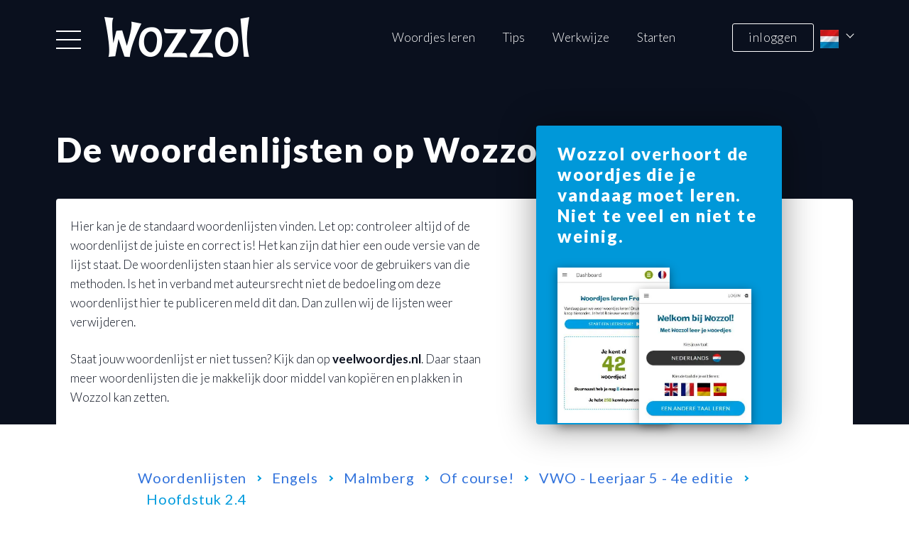

--- FILE ---
content_type: text/html
request_url: https://www.wozzol.nl/woordenlijst/engels/24012
body_size: 4034
content:
<!DOCTYPE html>
<html lang="nl">
<head>
<meta charset="utf-8">
<link rel="icon" type="image/png" href="/assets/images/favicon.webp"/>

    <title>Woordenlijsten Enge . . .  5 -  4e editie - Hoofdstuk   2.4</title>
    <meta name="description" content="Woordjes leren. Bekijk hier: Woordenlijsten Engels - Malmberg - Of course! - VWO - Leerjaar  5 -  4e editie - Hoofdstuk   2.4">
    <link rel="canonical" href="https://wozzol.nl/woordenlijst/engels/24012" />
    <style>
        @media only print {
            nav.navbar, section.woord-banner, .footer {
                display: none !important;
            }
        }
    </style>

<meta name="viewport" content="width=device-width, initial-scale=1.0">
<link href="https://fonts.googleapis.com/css2?family=Lato:wght@100;300;400;700;900&display=swap" rel="stylesheet">
<link rel="stylesheet" href="https://cdn.jsdelivr.net/npm/bulma@0.9.0/css/bulma.min.css">

    <link rel="stylesheet" href="/assets/css/w20.bundle.1743507724000.min.css">




</head>
<body>
    <input type="checkbox" id="navbar-cb" autocomplete="off">
    <!--Page Wrapper Start-->
    <div id="wrapper">
        <label class="overlay" for="navbar-cb"></label>
        <div class="primary-container">
            

    <!--- Header Section Starts -->
    <nav class="navbar" role="navigation" aria-label="main navigation">
        <div class="container">
            <div class="navbar-brand">
                <label for="navbar-cb" class="navbar-burger" role="button" aria-label="menu" aria-expanded="false" data-target="navMenu">
                    <span aria-hidden="true"></span>
                    <span aria-hidden="true"></span>
                    <span aria-hidden="true"></span>
                </label>
                <a href="/" class="navbar-item logo">
                    <img src="/assets/images/logo.webp" alt="wozzol">
                </a>
                    <div class="dropdown is-right lang-dropdown">
                        <input type="checkbox" id="lang-box" autocomplete="off">
                        <label for="lang-box" class="dropdown-trigger">
                            <span class="wbutton button is-relative" aria-haspopup="true" aria-controls="dropdown-menu">
                                <span class="has-text-white has-text-weight-light"><img src="/woordjes-leren/assets/img/buttons/vlaggen/1.webp" alt="NL" width="26" height="26" /></span>
                            </span>
                        </label>
                        <div class="dropdown-menu" id="dropdown-menu" role="menu">
                                <div class="dropdown-content"><a href="https://wozzol.com/" class="dropdown-item"><img src="/woordjes-leren/assets/img/buttons/vlaggen/2.webp" alt="EN" width="26" height="26" /></a></div>
                                <div class="dropdown-content"><a class="dropdown-item" href="https://wozzol.fr/"><img src="/woordjes-leren/assets/img/buttons/vlaggen/3.webp" alt="FR" width="26" height="26" /></a></div>
                                <div class="dropdown-content"><a class="dropdown-item" href="https://wozzol.de/"><img src="/woordjes-leren/assets/img/buttons/vlaggen/4.webp" alt="DE" width="26" height="26" /></a></div>
                                <div class="dropdown-content"><a class="dropdown-item" href="https://wozzol.es/"><img src="/woordjes-leren/assets/img/buttons/vlaggen/5.webp" alt="ES" width="26" height="26" /></a></div>
                                <div class="dropdown-content"><a class="dropdown-item" href="https://wozzol.it/"><img src="/woordjes-leren/assets/img/buttons/vlaggen/6.webp" alt="IT" width="26" height="26" /></a></div>
                        </div>
                    </div>
                    <a href="/login" class="login is-hidden-mobile has-text-centered">inloggen</a>
            </div>
            <div class="navbar-menu is-hidden-touch" id="navMenu">
                <div class="navbar-end">
                    <a href="/" class="navbar-item">Woordjes leren</a>
                    <a href="/woordjesleren/tips" class="navbar-item">Tips</a>
                    <a href="/woordjesleren/hoe" class="navbar-item">Werkwijze</a>
                    <a href="/woordjes-leren/" class="navbar-item">Starten</a>
                </div>
            </div>
        </div>
        <div class="navbar-desk">
            <div class="container">
                <div class="columns">
                    <div class="column col-left is-8">
                        <div class="columns">
                            <div class="column">
                                <h6 class="menu-nav"><a href="/">Wozzol</a></h6>
                                <ul class="menu-nav">
                                    <li><a href="/woordjesleren/tips">Tips</a></li>
                                    <li><a href="/woordjesleren/hoe">Werkwijze</a></li>
                                    <li><a href="/help/over">Over</a></li>
                                    <li><a href="/help/premium">Gratis en premium</a></li>
                                    <li><a href="/help/wozzol-voor-scholen">Wozzol voor scholen</a></li>
                                    <li><a href="/nieuws">Nieuws</a></li>
                                </ul>
                            </div>
                            <div class="column">
                                <h6 title="Wat kun je doen">Hoe kan Wozzol je helpen?</h6>
                                <ul class="menu-nav">
                                    <li><a href="/woordjes-leren">Start direct!</a></li>
                                    <li><a href="/">Woordjes leren</a></li>
                                    <li><a href="/tekstenleren">Teksten leren</a></li>
                                    <li><a href="/artikel/plaatjes-leren">Plaatjes leren</a></li>
                                    <li><a href="/woordenlijsten">Standaard woordenlijsten</a></li>
                                </ul>
                            </div>
                            <div class="column">
                                <h6 class="menu-nav"><a href="/help">Uitleg</a></h6>
                                <ul class="menu-nav">
                                    <li><a href="/help/instructiefilmpjes">Instructievideo’s</a></li>
                                    <li><a href="/help/veelgestelde-vragen">Veelgestelde vragen</a></li>
                                    <li><a href="/artikelen">Artikelen</a></li>
                                </ul>
                            </div>
                        </div>
                    </div>
                    <div class="column col-right is-4 is-relative">
                        <h4 class="has-text-white">Wil je meer weten over woordjes leren in een vreemde taal. Laat het ons weten</h4>
                        <a href="mailto:info@wozzol.nl" class="wbutton button btn-touch mb40">Neem contact op</a>
                    </div>
                </div>
            </div>
        </div>
    </nav>
    <!-- Header Section Ends-->


    <!-- Banner Section Starts -->
        <section class="hero banner tips-banner woord-banner">
            <div class="hero-body is-paddingless">
                <div class="container">
                    <div class="banner-text">
                        <h1 class="title has-text-white">De woordenlijsten op Wozzol</h1>
                        <div class="start-btn has-text-centered-mobile is-hidden-tablet"><a href="#" class="wbutton button is-outlined is-white">Woordenlijsten</a></div>
                        <div class="woord-banner-text is-hidden-touch">
                            <div class="woord-content">
                                <p>
                                    Hier kan je de standaard woordenlijsten vinden. Let op: controleer altijd of de woordenlijst de juiste en correct is! Het kan zijn dat hier een oude versie van de lijst staat. De woordenlijsten staan hier als service voor de gebruikers van die methoden. Is het in verband met auteursrecht niet de bedoeling om deze woordenlijst hier te publiceren meld dit dan. Dan zullen wij de lijsten weer verwijderen.
                                </p>
                                <p>
                                    Staat jouw woordenlijst er niet tussen? Kijk dan op <a href="http://veelwoordjes.nl" title="Aanmaken en delen van woordenlijsten" target="_new">veelwoordjes.nl</a>.
                                    Daar staan meer woordenlijsten die je makkelijk door middel van kopiëren en plakken in Wozzol kan zetten.
                                </p>
                            </div>
                        </div>
                    </div>
                    <div class="is-hidden-touch banner-right">
                        <div class="inner-box is-relative">
                            <strong class="title has-text-white is-block">Wozzol overhoort de woordjes die je vandaag moet leren. Niet te veel en niet te weinig.</strong>
                            <div class="schemes-wrapper clearfix is-relative">
                                <span class="scheme-img is-pulled-left is-clipped"><img src="/assets/images/scheme2.webp" alt="scheme"></span>
                                <span class="scheme-img is-pulled-left scheme2 is-clipped"><img src="/assets/images/scheme1.webp" alt="scheme"></span>
                            </div>
                        </div>
                    </div>
                </div>
            </div>
        </section>
    <!-- Banner Section Ends -->
    <!-- Main section Starts -->
    <div class="glossaries-main wozzol-glossary">
        <div class="container">
            <div class="woord-inner">

                            <nav class="breadcrumb" aria-label="breadcrumbs" id="wl">
                                <ul>
                                        <li><a href="/woordenlijsten">Woordenlijsten </a></li>
                                            <li><a href="/woordenlijsten/engels#wl">Engels</a></li>
                                            <li><a href="/woordenlijsten/engels/7341#wl">Malmberg</a></li>
                                            <li><a href="/woordenlijsten/engels/7811#wl">Of course!</a></li>
                                            <li><a href="/woordenlijsten/engels/23990#wl">VWO - Leerjaar  5 -  4e editie</a></li>
                                            <li><span>Hoofdstuk   2.4</span></li>
                                </ul>
                            </nav>

                <div class="countries">
                    <div class="columns">
                        <div class="column noprint">
                            <div class="country-left">
                                <div class="content-top">
                                    <div class="frame is-hidden-touch"><img src="/assets/img/screens/wozzol/wz2.png" alt="Wozzol" class="w100p mw350p"></div>
                                    <div class="wordlistinfo"></div>
                                    <p class="gray">
                                        Controleer altijd of een woordenlijst correct is voordat je hem gaat leren.
                                    </p>
                                </div>
                                <div class="content-bottom">
                                    <h3>Acties</h3>
                                    <ul class="action-list">
                                            <li>
                                                <a href="/woordjes-leren/open/24012/-/2/1/0/Engels/Nederlands">
                                                    Lijst openen om te leren
                                                </a>
                                            </li>
                                            <li>
                                                <a href="/woordenlijst/engels/24012/flashcards" rel="nofollow">Print de lijst als <span title="flitskaarten">flashcards</span></a>
                                            </li>
                                            <li>
                                                <a href="/woordenlijst/engels/24012/export.txt" rel="nofollow">Lijst exporteren als tekstbestand</a>
                                            </li>
                                                <li>
                                                    <a href="https://race.wozzol.nl/new-game/list/24012" rel="nofollow">Start kamelenrace</a>
                                                </li>
                                    </ul>
                                </div>
                            </div>
                        </div>
                        <div class="column is-two-thirds ">
                            <ul class="country-right">
                                <li class="country-heading clearfix">
                                    <strong class="left-no">Engels</strong>
                                    <span class="hyphen hyphentop"></span>
                                    <strong class="right-no">Nederlands</strong>
                                </li>
                                    <li class="clearfix word">
                                            <span class="left-no">ancestral</span>
                                        <span class="hyphen">=</span>
                                        <span class="right-no">voorouderlijk</span>
                                    </li>
                                    <li class="clearfix word">
                                            <span class="left-no">to balk</span>
                                        <span class="hyphen">=</span>
                                        <span class="right-no">terugschrikken, weigeren</span>
                                    </li>
                                    <li class="clearfix word">
                                            <span class="left-no">to begrudge</span>
                                        <span class="hyphen">=</span>
                                        <span class="right-no">misgunnen</span>
                                    </li>
                                    <li class="clearfix word">
                                            <span class="left-no">to bid</span>
                                        <span class="hyphen">=</span>
                                        <span class="right-no">bevelen</span>
                                    </li>
                                    <li class="clearfix word">
                                            <span class="left-no">courtier</span>
                                        <span class="hyphen">=</span>
                                        <span class="right-no">hoveling</span>
                                    </li>
                                    <li class="clearfix word">
                                            <span class="left-no">curtsy</span>
                                        <span class="hyphen">=</span>
                                        <span class="right-no">kleine buiging</span>
                                    </li>
                                    <li class="clearfix word">
                                            <span class="left-no">to descend</span>
                                        <span class="hyphen">=</span>
                                        <span class="right-no">naar beneden gaan</span>
                                    </li>
                                    <li class="clearfix word">
                                            <span class="left-no">to ensnare</span>
                                        <span class="hyphen">=</span>
                                        <span class="right-no">vangen, in de val laten lopen</span>
                                    </li>
                                    <li class="clearfix word">
                                            <span class="left-no">to entail</span>
                                        <span class="hyphen">=</span>
                                        <span class="right-no">met zich meebrengen</span>
                                    </li>
                                    <li class="clearfix word">
                                            <span class="left-no">extravagance</span>
                                        <span class="hyphen">=</span>
                                        <span class="right-no">spilzucht, buitensporigheid</span>
                                    </li>
                                    <li class="clearfix word">
                                            <span class="left-no">famine</span>
                                        <span class="hyphen">=</span>
                                        <span class="right-no">hongersnood</span>
                                    </li>
                                    <li class="clearfix word">
                                            <span class="left-no">hanging</span>
                                        <span class="hyphen">=</span>
                                        <span class="right-no">draperie, gordijn</span>
                                    </li>
                                    <li class="clearfix word">
                                            <span class="left-no">heartfelt</span>
                                        <span class="hyphen">=</span>
                                        <span class="right-no">oprecht, gemeend</span>
                                    </li>
                                    <li class="clearfix word">
                                            <span class="left-no">to hold a grudge</span>
                                        <span class="hyphen">=</span>
                                        <span class="right-no">wrok koesteren</span>
                                    </li>
                                    <li class="clearfix word">
                                            <span class="left-no">to incite to</span>
                                        <span class="hyphen">=</span>
                                        <span class="right-no">aanzetten tot</span>
                                    </li>
                                    <li class="clearfix word">
                                            <span class="left-no">to initiate</span>
                                        <span class="hyphen">=</span>
                                        <span class="right-no">het initiatief nemen voor</span>
                                    </li>
                                    <li class="clearfix word">
                                            <span class="left-no">legacy</span>
                                        <span class="hyphen">=</span>
                                        <span class="right-no">erfenis</span>
                                    </li>
                                    <li class="clearfix word">
                                            <span class="left-no">pointedly</span>
                                        <span class="hyphen">=</span>
                                        <span class="right-no">venijnig, bits</span>
                                    </li>
                                    <li class="clearfix word">
                                            <span class="left-no">potent</span>
                                        <span class="hyphen">=</span>
                                        <span class="right-no">krachtig</span>
                                    </li>
                                    <li class="clearfix word">
                                            <span class="left-no">recorder</span>
                                        <span class="hyphen">=</span>
                                        <span class="right-no">blokfluit</span>
                                    </li>
                                    <li class="clearfix word">
                                            <span class="left-no">retinue</span>
                                        <span class="hyphen">=</span>
                                        <span class="right-no">gevolg</span>
                                    </li>
                                    <li class="clearfix word">
                                            <span class="left-no">stag night</span>
                                        <span class="hyphen">=</span>
                                        <span class="right-no">vrijgezellenavond</span>
                                    </li>
                                    <li class="clearfix word">
                                            <span class="left-no">ulcer</span>
                                        <span class="hyphen">=</span>
                                        <span class="right-no">zweer</span>
                                    </li>
                            </ul>
                        </div>
                    </div>
                </div>
            </div>
        </div>
    </div>
    <!-- Main Section Ends -->

<!-- Footer Section Starts -->
<footer class="footer">
    <div class="container">
        <div class="columns footer-col">
            <div class="column">
                <div class="columns">
                    <div class="column col1 is-flex-tablet is-8-tablet is-6-widescreen">
                        <div class="left-list">
                            <div class="list-wrapper">
                                <h5>Wozzol</h5>
                                <ul class="footer-list">
                                    <li><a href="/woordjesleren/tips">Tips</a></li>
                                    <li><a href="/woordjesleren/hoe">Werkwijze</a></li>
                                    <li><a href="/help/over">Over</a></li>
                                    <li><a href="/help/premium">Gratis en premium</a></li>
                                    <li><a href="/help/wozzol-voor-scholen">Wozzol voor scholen</a></li>
                                    <li><a href="/nieuws">Nieuws</a></li>
                                </ul>
                            </div>
                            <div class="list-wrapper">
                                <h5 title="Wat kun je doen">Hoe kan Wozzol je helpen?</h5>
                                <ul class="footer-list">
                                    <li><a href="/woordjes-leren">Start direct!</a></li>
                                    <li><a href="/">Woordjes leren</a></li>
                                    <li><a href="/tekstenleren">Teksten leren</a></li>
                                    <li><a href="/artikel/plaatjes-leren">Plaatjes leren</a></li>
                                    <li><a href="/woordenlijsten">Standaard woordenlijsten</a></li>
                                </ul>
                            </div>
                        </div>
                        <div class="right-list">
                            <div class="list-wrapper">
                                <h5><a href="/help" class="white">Uitleg</a></h5>
                                <ul class="footer-list">
                                    <li><a href="/help/instructiefilmpjes">Instructievideo’s</a></li>
                                    <li><a href="/help/veelgestelde-vragen">Veelgestelde vragen</a></li>
                                    <li><a href="/artikelen">Artikelen</a></li>
                                    <li><a href="/flashcard-reviews">App beoordelingen</a></li>
                                </ul>
                            </div>
                        </div>
                    </div>
                    <div class="column col2 is-hidden-mobile is-5-widescreen">
                        <h5>Over Wozzol</h5>
                        <p>
                            Het woordjes leren op de middelbare school was een ramp. Stampen, stampen, afzien en slechte resultaten.
                            Tien jaar later kwam ik erachter dat deze ramp niet nodig was. Onderzoek naar hoe je gemakkelijk kunt leren
                            is al zo oud als de mensheid. Woordjes leren kan veel makkelijker als je het op de juiste manier doet.
                            Wozzol zorgt ervoor dat je goed en efficiënt leert.
                        </p>
                    </div>
                </div>
            </div>
            <div class="column col3 is-4-widescreen is-hidden-touch">
                <h4>Wil je meer weten over woordjes leren met Wozzol. Laat het ons weten</h4>
                <a href="mailto:info@wozzol.nl" class="wbutton button btn-touch">Neem contact op</a>
            </div>
        </div>
        <div class="bottom-footer">
            <div class="bottom-inner">
                <ul class="top-list list-wrap clearfix">
                    <li>Copyright 2026</li>
                    <li class="is-touch"><a href="mailto:info@wozzol.nl">Contact</a></li>
                    <li>Realisatie: <a href="http://paulsinnovatie.nl/">Pauls innovatiebureau</a></li>
                </ul>
                <ul class="bottom-list list-wrap clearfix">
                    <li><a href="/woordjesleren/algemenevoorwaarden">Algemene voorwaarden</a></li>
                    <li><a href="/privacyverklaring">Privacyverklaring</a></li>
                </ul>
            </div>
        </div>
    </div>
</footer>
<!-- Footer Section Ends -->

        </div>
    </div>
    <!--Page Wrapper End-->
</body>
</html>

--- FILE ---
content_type: text/css
request_url: https://www.wozzol.nl/assets/css/w20.bundle.1743507724000.min.css
body_size: 11350
content:
/* Eric Meyer's Reset */ html,body,div,span,applet,object,iframe,h1,h2,h3,h4,h5,h6,p,blockquote,pre,a,abbr,acronym,address,big,cite,code,del,dfn,em,img,ins,kbd,q,s,samp,small,strike,strong,sub,sup,tt,var,b,u,i,center,dl,dt,dd,ol,ul,li,fieldset,form,label,legend,table,caption,tbody,tfoot,thead,tr,th,td,article,aside,canvas,details,embed,figure,figcaption,footer,header,hgroup,menu,nav,output,ruby,section,summary,time,mark,audio,video{margin:0;padding:0;border:0;font-size:100%;font:inherit;vertical-align:baseline}/* HTML5 display-role reset for older browsers */ article,aside,details,figcaption,figure,footer,header,hgroup,menu,nav,section{display:block}ol,ul{list-style:none}/* Global Typography */ *,:before,:after{box-sizing:border-box;-moz-box-sizing:border-box;-webkit-box-sizing:border-box}html{-ms-text-size-adjust:100%;-webkit-text-size-adjust:100%;font-size:100%}body{font-family:'Lato',sans-serif;font-size:1.06rem;line-height:1;color:#000;font-weight:300}/* Global Headings */ h1,h2,h3,h4,h5,h6{line-height:1.2;padding-bottom:.63rem;margin-top:30px}h1:first-child,h2:first-child,h3:first-child,h4:first-child,h5:first-child,h6:first-child{margin-top:0}h1{font-size:2rem;font-weight:900}h2{font-size:1.75rem;font-weight:900}h3{font-size:1.5rem;font-weight:700}h4{font-size:1.13rem;font-weight:700}h5{font-size:1.06rem;font-weight:700}/* FONT FACE */ @font-face{font-family:"AbsolutProCond-Bold";src:url("../fonts/AbsolutProCond-Bold.eot");src:url("../fonts/AbsolutProCond-Bold.eot?#iefix") format("embedded-opentype"),url("../fonts/AbsolutProCond-Bold.woff2") format("woff2"),url("../fonts/AbsolutProCond-Bold.woff") format("woff"),url("../fonts/AbsolutProCond-Bold.ttf") format("truetype"),url("../fonts/AbsolutProCond-Bold.svg") format("svg")}/* General Text Formatting */ p{line-height:1.6}strong{color:#000;font-weight:700}blockquote,cite,q,var,dfn{font-style:italic}small{font-size:85.71429%;line-height:1.75}img{max-width:100%;height:auto}/* Global Link style */ a{color:#fff;text-decoration:none;outline:none;transition:all 0.4s ease}.blacklink a{color:#000}.black{color:#000}a:hover,a:focus{color:#95c11f}a:active{color:#95c11f}/* Global Button Styles */ .wbutton{font-size:1.06rem;line-height:1;font-weight:400;border-radius:2px;height:auto;padding:14px 10px;background:#95c11f;color:#fff;border-color:#95c11f;border:2px solid transparent;transition:all 0.4s ease}.wbutton.is-focused:not(:active),.wbutton:focus:not(:active){box-shadow:none}.wbutton:hover,.wbutton:focus{background:#fff;color:#95c11f;border:2px solid #fff}.pbutton{background:#009FE3;color:white}/* Clearfix class*/ .clearfix:after{clear:both;content:' ';display:block;font-size:0;line-height:0;visibility:hidden;width:0;height:0}.clearfix{display:block}* html .clearfix{height:1%}/* Global style */ input,button{font-family:'Lato',sans-serif}.winput{display:block;width:100%;max-width:767px;background:#fff;box-shadow:none;border:none;border-radius:0;color:#959595;font-size:1.06rem;height:auto}::placeholder{opacity:1}#wrapper{overflow:hidden}.primary-container{max-width:1920px;margin:0 auto}.container{padding:0 25px}.noscroll{overflow:hidden;position:fixed;top:0;left:0;width:100%;height:100vh}.box{color:#000;border-radius:0}.overlay-show{position:fixed;background:rgba(0,0,0,0.7);top:0;left:0;width:100%;height:100%;z-index:10}/* Navbar Style */ .navbar-desk{display:none;position:fixed;height:100vh;padding-top:80px;top:0;left:0;width:100%;background:#fff}.navbar-desk > .container{padding:0;height:calc(100vh - 80px);height:-webkit-calc(100vh - 80px);height:-moz-calc(100vh - 80px);overflow-y:auto}.navbar-desk .column{padding:0}.navbar-desk .col-left{padding:30px 25px}.col-left .column{margin-bottom:30px}.col-left .column:last-child{margin-bottom:0}.col-left h6{font-size:1.06rem;color:#0a101e;font-weight:700;letter-spacing:.8px;margin-bottom:20px}.navbar-desk .col-right{background:#95c11f;padding:30px 25px}.col-right h4{font-size:1.5rem;font-weight:300;margin-bottom:30px}.col-right .btn-touch{border-color:#fff}.menu-nav li{margin-bottom:23px}.menu-nav li:last-child{margin-bottom:0}.menu-nav a{color:#0a101e;letter-spacing:0.6px}.menu-nav a:hover,.menu-nav a:active,.menu-nav a:focus{color:#95c11f}.navbar{background:#0a101e;padding:24px 0}.navbar-burger{margin-left:0;width:35px;height:26px;left:27px}.navbar-burger:hover{background-color:transparent}.navbar-burger,.lang-dropdown{position:absolute;top:57%;transform:translateY(-50%);-webkit-transform:translateY(-50%);-moz-transform:translateY(-50%);-ms-transform:translateY(-50%);-o-transform:translateY(-50%)}.navbar-burger span{width:35px;height:2px;background:#fff;left:0}.navbar-burger.is-active span{background:#000}.navbar-burger span:nth-child(1){top:0}.navbar-burger span:nth-child(3){top:auto;bottom:0}.navbar-item:focus,.navbar-item:hover{background:transparent !important;color:#95c11f !important}.logo{padding:0;width:150px}.logo img{max-height:none}.lang-dropdown{right:30px}.lang-dropdown .button{border:none;padding:0 20px 0 0;background:transparent}.lang-dropdown .button:after{content:"";position:absolute;top:2px;right:0;width:8px;height:8px;border:solid #fff;border-width:1px 1px 0 0;transform:rotate(135deg);-webkit-transform:rotate(135deg);-moz-transform:rotate(135deg);-ms-transform:rotate(135deg);-o-transform:rotate(135deg)}.lang-dropdown .dropdown-menu{min-width:90px}.lang-dropdown .dropdown-content .dropdown-item{font-size:.88rem;line-height:1}.navbar-brand{padding-left:50px}.navbar-burger.is-active span:nth-child(1){transform:translateY(18px) rotate(45deg);-webkit-transform:translateY(18px) rotate(45deg);-moz-transform:translateY(18px) rotate(45deg);-ms-transform:translateY(18px) rotate(45deg);-o-transform:translateY(18px) rotate(45deg)}.navbar-burger.is-active{z-index:100}/* FOOTER */ .footer{background:#0a101e;padding:28px 0 12px}.footer h4,.footer h5{margin-top:0}.footer .container{padding:0}.navbar .columns,.footer .columns{margin:0}.list-wrapper{margin-bottom:58px}.footer h5{margin-bottom:13px;color:#fff;letter-spacing:.7px}.footer-list li{margin-bottom:15px}.footer-list li:last-child{margin-bottom:0}.footer-list a{letter-spacing:.5px}.col3 h4{font-weight:100;color:#95c11f;font-size:2.5rem;margin-bottom:30px;line-height:1.05;letter-spacing:2px;word-spacing:2px}.btn-touch{min-width:205px;letter-spacing:1px}.footer-col{display:flex;flex-wrap:wrap;flex-direction:column-reverse;padding:0 32px;margin-bottom:62px !important}.footer-col .column{padding:0}.list-wrap{margin-bottom:10px}.list-wrap:last-child{margin-bottom:0}.list-wrap li,.list-wrap a{color:#959595;letter-spacing:.8px}.list-wrap a:hover,.list-wrap a:active,.list-wrap a:focus{color:#95c11f}.list-wrap li{margin-bottom:10px;float:left;padding-right:7px;margin-right:7px;position:relative}.list-wrap li:after{content:"";position:absolute;top:0;right:0;width:1px;height:100%;background:#959595}.list-wrap li:last-child{margin-bottom:0;padding-right:0;margin-right:0}.list-wrap li:last-child:after{content:none}.col3{margin-bottom:126px}.footer-col .col1{padding-left:6px}.bottom-footer{padding:0 18px}.col2 p{color:#959595}
b{font-weight:700}.underline{text-decoration:underline}i{font-style:italic}.banner{background:#0a101e;padding:23px 0 130px}.bannersmall{padding:12px 0 30px}h1.title{min-width:80%}.banner .title,h1{font-weight:900;line-height:1.22;margin-bottom:28px;font-size:1.75rem;letter-spacing:1px}.banner .subtitle{font-size:1rem;color:#fff;margin-top:0 !important;font-weight:300;letter-spacing:1.2px;line-height:1.35;margin-bottom:37px}.banner .content{color:#fff}.banner .subtitle strong{color:#fff}.start-btn .wbutton{min-width:205px;letter-spacing:.6px}/* navbar */ .login{border:1px solid #fff;background-color:#0a101e;color:#fff;border-radius:3px;min-width:115px;position:absolute;right:21px;top:50%;transform:translateY(-50%);-webkit-transform:translateY(-50%);-moz-transform:translateY(-50%);-ms-transform:translateY(-50%);-o-transform:translateY(-50%);padding:9px 10px;line-height:1.2;letter-spacing:.4px}.login:hover{background:#fff;color:#000}/* adds */ .box-outer{align-self:flex-start}.info-wrapper{margin:-93px 0 56px}.for-info-text{margin-bottom:56px}.info-text{letter-spacing:.6px;word-spacing:1px}.info-list{margin:0 0 22px 0 !important}.tile.is-parent{padding:0}.box-outer{margin-bottom:24px !important}.box-outer:last-child{margin-bottom:0 !important}.info-wrapper .box{padding:0}.tile.is-vertical>.tile.is-child:not(:last-child){margin:0 !important}.box1{background:url("../images/box1.jpg") no-repeat;background-size:cover;min-height:290px;box-shadow:0 3px 13px 0 rgba(0,0,0,0.41);-webkit-box-shadow:0 3px 13px 0 rgba(0,0,0,0.41);-moz-box-shadow:0 3px 13px 0 rgba(0,0,0,0.41);border-radius:4px}.box1teksten{background:url("/static/img/var/box1teksten.jpg") no-repeat;background-size:cover}.box1:before{content:"";position:absolute;width:100%;height:100%;top:0;left:0;border-radius:4px;background:-moz-linear-gradient(top,rgba(28,26,21,0.01) 0,rgba(28,26,21,1) 100%);background:-webkit-linear-gradient(top,rgba(28,26,21,0.01) 0,rgba(28,26,21,1) 100%);background:linear-gradient(to bottom,rgba(28,26,21,0.01) 0,rgba(28,26,21,1) 100%);filter:progid:DXImageTransform.Microsoft.gradient( startColorstr='#031c1a15',endColorstr='#1c1a15',GradientType=0 )}.text-box{position:absolute;bottom:13px;left:0;padding:0 10px}.box1 .title{font-weight:900;color:#fff;font-size:1.75rem;width:100%;letter-spacing:1px;margin-bottom:0}.close-pop{display:none}.box2m .top-box p{margin-bottom:120px}.box2m{box-shadow:0 4px 51px 0 rgba(0,0,0,0.41);-webkit-box-shadow:0 4px 51px 0 rgba(0,0,0,0.41);-moz-box-shadow:0 4px 51px 0 rgba(0,0,0,0.41);background:#95c11f;padding:0}.top-box{background:#009fe3;padding:26px 23px 20px;min-height:200px}.wozzol{position:absolute;bottom:-48px;left:28px}.msg{padding:12px 12px 32px;letter-spacing:1px;line-height:1.28}.msg:after{content:"";position:absolute;width:35px;height:35px;bottom:-36px;right:30%;border-left:36px solid #fff;border-bottom:36px solid transparent}.bottom-box{padding:40px 20px 24px}.bottom-box p{color:#fff;margin-bottom:22px;letter-spacing:1px;line-height:1.28}.bottom-box .button{border-color:#fff;display:block}.info-wrapper .box3{box-shadow:none}.inner-box{background:#0098d9;padding:19px 12px 0;box-shadow:0 3px 13px 0 rgba(0,0,0,0.41);-webkit-box-shadow:0 3px 13px 0 rgba(0,0,0,0.41);-moz-box-shadow:0 3px 13px 0 rgba(0,0,0,0.41);margin-bottom:30px}.box5 .title,.box6 .title{font-size:1.13rem;font-weight:700;margin-bottom:22px;line-height:1.25;letter-spacing:.8px}.schemes-wrapper{padding:0 18px}.scheme-img{width:50%;min-width:158px;box-shadow:0 3px 13px 0 rgba(0,0,0,0.41);-webkit-box-shadow:0 3px 13px 0 rgba(0,0,0,0.41);-moz-box-shadow:0 3px 13px 0 rgba(0,0,0,0.41);height:182px}.scheme2{position:absolute;right:23px;bottom:0;height:151px}.scheme-img img{width:100%;max-width:285px}.download{display:block;font-weight:700}.info-wrapper .box5{display:block;background:#009fe3;box-shadow:0 4px 51px 0 rgba(0,0,0,0.41);-webkit-box-shadow:0 4px 51px 0 rgba(0,0,0,0.41);-moz-box-shadow:0 4px 51px 0 rgba(0,0,0,0.41);padding:20px;border-radius:3px}.box p{margin-bottom:30px;color:#fff}.box2 p{font-size:1.06rem}.box-list{margin-bottom:30px}.box-list li{color:#fff;font-size:1.25rem;margin-bottom:10px;position:relative;padding-left:15px}.box-list li:last-child{margin-bottom:0}.box-list li:before{content:"-";position:absolute;top:0;left:0}.box-btn{background:transparent;border-color:#fff}.box6{display:block;background:#009fe3;box-shadow:0 4px 51px 0 rgba(0,0,0,0.41);-webkit-box-shadow:0 4px 51px 0 rgba(0,0,0,0.41);-moz-box-shadow:0 4px 51px 0 rgba(0,0,0,0.41);padding:20px 20px 0 !important}/* glossaries */ .glossary{margin-bottom:55px}.glossary h3{color:#959595;margin-bottom:29px;letter-spacing:.8px;word-spacing:2px;padding-right:10px}.glossary-list{margin-bottom:16px}.glossary-list li{display:inline-block;margin-bottom:15px}.glossary-list a{display:block}.glossary-list img{vertical-align:middle;-webkit-filter:grayscale(100%);filter:grayscale(100%)}.start{display:block;letter-spacing:.6px;font-weight:700;max-width:310px;margin:0 auto;border:1px solid #fff;border-radius:3px}/* Testimonial */ .test-wrapper{margin-bottom:88px}.media a{color:#000;transition:none}.media-top{flex-wrap:wrap;justify-content:space-between;align-items:center;margin-bottom:30px}.test-name{color:#959595;font-size:.94rem;border-radius:32px;background:#e4e4e4;min-width:150px;padding:7px 10px}.media-stars li{float:left;margin-right:5px}.media-stars li:last-child{margin-right:0}.media-stars button{padding:0;background:transparent;line-height:1;border:none;display:block;width:17px}.test-wrapper .media{margin-bottom:40px}.test-wrapper .media + .media{padding-top:0;margin-top:0;border-top:none}.test-wrapper .media:last-child{margin-bottom:0}.test-wrapper .media-content h4{margin-bottom:5px;letter-spacing:.6px}.test-wrapper .media-content p{overflow:hidden;text-overflow:ellipsis;display:-webkit-box;-webkit-line-clamp:2;-webkit-box-orient:vertical;letter-spacing:.6px;word-spacing:1px}/* Bottom banner */ .bottom-banner{display:none}.corner-wrap{display:none}/* TIPS PAGE STYLING */ /* tips banner */ .tips-banner{padding-bottom:0}.wrapper-bottom{background:#009fe3}.wrapper-bottom .container{min-height:215px}.wrapper-bottom .left-quote{position:absolute;left:0;bottom:-55px;padding:0 20px;width:100%;max-width:300px}.wrapper-bottom .quote-img{width:120px;margin-top:-25px}.top-banner{padding-bottom:30px}/* Tips Section */ .tips-section{padding:60px 0 0;margin-bottom:60px}.tip .column{padding:0}.tips-link{margin-bottom:35px}.tips-link li{float:left;margin:0 10px 8px 0}.tips-link li:last-child{margin-right:0}.tips-link a{padding:10px 8px;display:block;color:#bfbfbf;font-size:1rem;font-weight:400;border:1px solid #d2d2d2;border-radius:4px}.tips-link a:hover{color:#fff;background:#bfbfbf}.tip-circle{position:absolute;top:-20px;left:-22px;width:50px;height:50px;background:#95c11f;border-radius:50%;color:#f7f7f7;font-size:.75rem;padding:4px 0;border:5px solid #fff}.tip-circle strong{color:#f7f7f7;font-weight:900;font-size:.94rem;margin-top:3px}.tip{margin-bottom:30px}.tip:last-child{margin-bottom:0}.tip-img{margin-bottom:20px}.tip-img img{width:100%}.tip-text h3{color:#0a101e;margin-bottom:10px}.tip-text p{color:#0a101e}.tip-text-list{margin-bottom:20px}.tip-text-list li{line-height:1.6;position:relative;padding-left:15px;color:#0a101e}.tip-text-list li:before{content:"-";position:absolute;top:0;left:0}.tip .color-col{padding:20px}.tip .black-col{background:#0a101e;padding-top:25px}.color-col h3,.color-col p,.color-col p strong,.color-col .tip-text-list li{color:#fff}.color-col h3{margin-bottom:10px}.color-col p{margin-bottom:20px}.color-col .color-lists p{margin-bottom:0}.color-col p strong{font-weight:700}.tip-btn{background:#009fe3;border:1px solid #811e1e;display:block}.tip-btn:hover,.tip-btn:focus{border:1px solid #fff;color:#009fe3}.blue-col{background:#009fe3}.tip2 .box2{display:none}/* WERK PAGE */ .werk-list .box2{display:none}.werk-list .tip-text p{margin-bottom:20px}.werk-list .tip-text p:last-child{margin-bottom:0}.werk-list .tip .box6{display:block;border-radius:4px;padding:15px 15px 0;margin-bottom:20px;box-shadow:none}.werk-list .tip2 .box6{background:#009fe3}.werk-list .tip .box6:before{content:"";position:absolute;bottom:0;left:0;width:100%;height:80px;background:-moz-linear-gradient(top,rgba(0,0,0,0) 0,rgba(0,0,0,0.4) 100%);background:-webkit-linear-gradient(top,rgba(0,0,0,0) 0,rgba(0,0,0,0.4) 100%);background:linear-gradient(to bottom,rgba(0,0,0,0) 0,rgba(0,0,0,0.4) 100%);filter:progid:DXImageTransform.Microsoft.gradient( startColorstr='#00000000',endColorstr='#66000000',GradientType=0 )}.werk-wozzol{position:absolute;bottom:-24px;left:5px;width:60px}.tip-text p a{color:#009fe3;font-weight:400}.werk-list .tip{border-bottom:1px solid #eee;padding-bottom:30px}.werk-list .tip:last-child{border-bottom:none;padding-bottom:0}.werk-list .tip3 .box6{background:#95c11f}.blue-text{color:#009fe3 !important}/* Woordenlijsten Page */ .glossaries-main{padding-top:33px;margin-bottom:80px}.glossary-container .container{padding:0}.woord-list li{margin-bottom:3px}.woord-list li:last-child{margin-bottom:0}.woord-list a{display:block;background:#eeeeee;font-size:1.25rem;color:#000;padding:20px 10px 17px 76px;position:relative;border:solid #eee;border-width:2px 0;letter-spacing:0.7px}.llist,.wlist{width:30px;height:30px;background:url("../images/list.png") no-repeat;background-size:contain;font-size:0;position:absolute;top:50%;transform:translateY(-50%);-webkit-transform:translateY(-50%);-moz-transform:translateY(-50%);-ms-transform:translateY(-50%);-o-transform:translateY(-50%);left:28px}.startlist .llist{width:105px;height:60px;left:0}.startlist li a{padding-left:130px}.wlist{background:url("../images/wlist.png") no-repeat}.woord-list li:hover a,.woord-list a.active{box-shadow:0 0 27px 0 rgba(0,0,0,0.35);-webkit-box-shadow:0 0 27px 0 rgba(0,0,0,0.35);-moz-box-shadow:0 0 27px 0 rgba(0,0,0,0.35);border-color:#fff}.woord-banner{padding-bottom:41px}.woord-banner .title{margin-bottom:60px}.breadcrumb{padding:0 45px;margin-bottom:40px !important}.breadcrumb li{position:relative;line-height:150%}.breadcrumb li span,.breadcrumb li a{padding:0 1.2em 0 0.6em}.breadcrumb li:after{content:"";position:absolute;right:4px;top:13px;width:6px;height:6px;border:solid #009bdd;border-width:2px 2px 0 0;transform:rotate(45deg);-webkit-transform:rotate(45deg);-moz-transform:rotate(45deg);-ms-transform:rotate(45deg);-o-transform:rotate(45deg)}.breadcrumb li:last-child:after{display:none}.breadcrumb{color:#009bdd;font-size:1.25rem;font-weight:400;letter-spacing:0.8px;padding:0 14px}.breadcrumb li:hover a{color:#95c11f}.breadcrumb li:hover:after{border-color:#95c11f}/* */ .wozzol-glossary .column{padding:0}.countries h3{font-size:1.25rem;margin-bottom:18px}.country-left{margin-bottom:40px}.content-top{margin-bottom:30px}.content-top p{margin-bottom:20px}.content-top p:last-child{margin-bottom:0}.content-top p a{color:#000}.action-list li{margin-bottom:10px}.action-list li:last-child{margin-bottom:10px}.action-list a{display:inline-block;color:#0080c6;text-decoration:underline}.action-list a:hover{color:#95c11f}.opacity50{opacity:0.5}.slash-list span::after{content:" / "}.slash-list span:last-child::after{content:""}.left-no{text-align:right}.left-no,.right-no,.hyphen{float:left;width:40%}.hyphen{text-align:center;float:left;width:20%;position:relative;height:17px}.hyphentop:before{content:"";width:5px;height:1px;position:absolute;background:#000;top:50%;left:16.5%}.country-heading .hyphen:before{display:none}.country-right li{margin-bottom:8px}.country-right li.word{padding-top:8px;border-top:solid #E0E0E0 1px}.country-right li:last-child{margin-bottom:0}.werk-banner .subtitle{font-size:1.19rem;margin-top:0 !important;line-height:1.6;margin-bottom:30px}.werk-banner .banner-text{margin-bottom:40px}.werk-banner .box4{border-radius:4px;padding:15px 10px}.werk-banner .box4 .title{font-size:1.5rem;font-weight:700;color:#95c11f}.werk-banner .download-links{display:flex;flex-wrap:wrap}.werk-banner .download-links li{margin-right:5px}.werk-banner .download-links li:last-child{margin-right:0}.word-banner{padding-bottom:0}.word-banner .container{padding:0}.word-heading{padding:0 25px;margin-bottom:41px}.woord-content a{font-weight:bold}.woord-content p,.woord-content a{color:#0a101e}.woord-banner-text{background:#fff;border-radius:4px 4px 0 0;padding:25px 20px}.word-banner .woord-content p{margin-bottom:25px;letter-spacing:0.8px}.word-banner .woord-content p:last-child{margin-bottom:0}/* form */ .form-wrapper{margin-bottom:40px;background:#95c11f;padding:25px 0}.form-wrapper h3{margin-top:0}.form-wrapper .field{border:1px solid #fff}.form-wrapper .control{margin-right:0 !important}.form-wrapper .input-control{width:57%}.form-wrapper .select-control{width:43%}.form-wrapper input{letter-spacing:0.7px;padding:17px 19px}.form-wrapper .select{height:auto;display:block}.form-wrapper .select select{font-size:1.06rem;padding:17px 10px 17px 20px;letter-spacing:.5px;height:auto;color:#aaa;width:100%;background:#eeeeee;border:none;border-radius:0}.form-wrapper .select:after{border:2px solid transparent !important;width:11px !important;height:11px !important;border-color:#aaa !important;border-right:0 !important;margin-top:-7px !important;border-top:0 !important;right:30px !important}/* Toggles. No JavaScript! */ #lang-box:checked ~ .dropdown-menu{display:block}.box2m{opacity:1;transition:opacity 0.2s ease-out}#close-pop-cb:checked ~ *.box2m{opacity:0}/* navbar-cb - het menu incoontje linksboven */ #close-pop-cb,#navbar-cb,#lang-box,input.ml-more,#mdl-1,#mdl-2,#mdl-3,#mdl-4,#mdl-5,#mdl-6,#mdl-7,#mdl-8,#mdl-9,#mdl-10{position:absolute;left:-9999px}/* alternatief met checkbox voor .is-active */ #navbar-cb:checked ~ * .navbar-desk{display:block}#navbar-cb:checked ~ * .navbar-burger span{background:#000}@media only screen and (min-width:769px){#navbar-cb:checked ~ * .navbar-burger span{background:#fff}}#navbar-cb:checked ~ * .navbar-burger span:nth-child(1){transform:translateY(5px) rotate(45deg)}#navbar-cb:checked ~ * .navbar-burger span:nth-child(2){opacity:0}#navbar-cb:checked ~ * .navbar-burger span:nth-child(3){transform:translateY(-5px) rotate(-45deg)}#navbar-cb:checked ~ * .navbar-burger span:nth-child(1){transform:translateY(18px) rotate(45deg);-webkit-transform:translateY(18px) rotate(45deg);-moz-transform:translateY(18px) rotate(45deg);-ms-transform:translateY(18px) rotate(45deg);-o-transform:translateY(18px) rotate(45deg)}#navbar-cb:checked ~ * .navbar-burger{z-index:100}#navbar-cb:checked ~ #wrapper{overflow:hidden;position:fixed;top:0;left:0;width:100%;height:100vh}#navbar-cb:checked ~ * .overlay{position:fixed;background:rgba(0,0,0,0.7);top:0;left:0;width:100%;height:100%;z-index:10}p.ml-more{display:none}.ml-expand{max-height:0;transition:max-height 0.2s ease-in-out;overflow-y:hidden}.ml-more:checked ~ p.ml-expand{max-height:400px}.ml-more:checked ~ p.ml-more{display:block}.ml-more:checked ~ * .ml-more-hide,.ml-more:checked ~ *.ml-more-hide{display:none}label.ml-more{cursor:pointer;user-select:none}label.ml-more:hover{color:#95c11f}.pb20{padding-bottom:20px}.mdl-1,.mdl-2,.mdl-3,.mdl-4,.mdl-5,.mdl-6,.mdl-7,.mdl-8,.mdl-9,.mdl-10,.ml-filmpje{display:none}.ml-filmpje{z-index:2}#ml-filmpje:checked ~ div .is-touch{display:none}#mdl-1:checked ~ .mdl-1,#mdl-2:checked ~ .mdl-2,#mdl-3:checked ~ .mdl-3,#mdl-4:checked ~ .mdl-4,#mdl-5:checked ~ .mdl-5,#mdl-6:checked ~ .mdl-6,#mdl-7:checked ~ .mdl-7,#mdl-8:checked ~ .mdl-8,#mdl-9:checked ~ .mdl-9,#mdl-10:checked ~ .mdl-10,#ml-filmpje:checked ~.ml-filmpje{display:block}.modal-box{background:#009fe3;color:white;padding:40px;border-radius:3px;width:90%;margin:80px 5% 5% 5%}.bgreen{background:#95c11f}.modal-box .center{text-align:center}.modal-box img.border{border-radius:3px;border:2px solid black}.modal-box .delete{float:right}.modal-box h2,.modal-box p{margin-bottom:20px}.modal-box .box-list li{font-size:inherit;line-height:1.25rem}p.sentence{text-align:center}.own{color:#00E;font-style:italic}.strange{color:#252}/* .txt -> 'normale' html met een witte achtergrond */ .txt{line-height:1.6}.txt a{color:#000;font-weight:bold}.txt p{color:#000}.txt ol,.txt ul{padding:.63rem .63rem .63rem 1.88rem}.txt ol{list-style:decimal}.txt ul{list-style:disc}ul.none{list-style:none}.txt li{display:list-item;padding:.13rem}.tip .column.art-img{padding-right:20px;padding-bottom:20px}.art-img img{border:2px solid black;border-radius:3px}.banner.art-banner{padding-bottom:0}.art-banner a{font-weight:bold}.mb4,.tip-text p.mb4,.box p.mb4{margin-bottom:4px}.mb20{margin-bottom:20px}.mt20{margin-top:20px}.mb40{margin-bottom:40px}.news-links{margin-top:5rem}.txt .news-links a{font-weight:normal}.txt .news-links a:hover{font-weight:bold}.border2{border:2px solid #1E4678}.fit{max-width:100%}.blogtext h5{font-style:italic}.blogreactie{padding-left:1em;padding-right:2em;padding-top:1.2em;padding-bottom:1.2em}.blogreactie > div{padding-left:1em;border-left:4px solid #999}.blogtext .blogreactie > div > p{margin-top:0}#reactform .help{font-size:1.25rem;font-weight:strong}.fright{float:right}.pointer{cursor:pointer}.starttile{cursor:pointer}.starttile:hover{background:white url(https://www.wozzol.nl/img/var/arrow_right.png) no-repeat center bottom}.w100p{width:100%}.breadcrumb li + li::before{content:""}.zup{z-index:100}.fs80{font-size:80%}.list-style-none,ul.list-style-none{list-style:none}.acenter{text-align:center}.table thead th{font-weight:bold}p.validation{color:#f14668;border:1px solid #f14668;border-radius:4px;padding:15px}.wsnormal{white-space:normal}@media only print{.noprint,.noprint *{display:none !important}}/* tabelmooi */ .tabelmooi{width:100%;margin-bottom:15px}.tabelmooi th{border-bottom:2px solid #009FE3;color:#004C6D;font-size:14px;font-weight:normal;padding:10px 8px}.tabelmooi td{color:#000;padding:9px 8px 0;vertical-align:top;border-bottom:1px dotted #009FE3}.tabelmooi tr:hover td{color:#333}.wordlistinfo a{font-weight:bold}.blogtext p,.spacep p{margin-top:12px}.has-link-black a{color:#000}/* voor de berichten */ .msgarchived .archivebutton{display:none}.togmail2{border:solid 1px black}.togmail .gmailbutton{display:none}.loginfo{display:none}.showloginfo .loginfo{display:block}.showloginfo .msgshowloginfo{display:none}/* nieuw voor de berichten */ @media only screen and (max-width:769px){.unbox-mobile{box-shadow:none;padding:0}.px-0-mobile{padding-left:0;padding-right:0}}li.mess{cursor:pointer}li.mess:not(:last-child){margin-bottom:0;border-bottom:1px solid #CCC}li.mess:hover{background-color:#EEE}li.mess p{color:black;margin-bottom:0}li.mess small{float:right}li.mess .badge{float:right}li.mess .content p:first-child{margin-bottom:0}.badge{padding:8px 12px;border-radius:50%;display:inline-block;text-align:center;color:white;background-color:hsl(141,71%,48%);font-size:10px;font-weight:bold}.dont-break-out{/* These are technically the same,but use both */ overflow-wrap:break-word;word-wrap:break-word;-ms-word-break:break-all;/* This is the dangerous one in WebKit,as it breaks things wherever */ word-break:break-all;/* Instead use this non-standard one:*/ word-break:break-word;/* Adds a hyphen where the word breaks,if supported (No Blink) */ -ms-hyphens:auto;-moz-hyphens:auto;-webkit-hyphens:auto;hyphens:auto}.msglist .content p{color:#000}.msglist .name{font-weight:bolder}.msglist .left{position:relative;margin-left:0;margin-right:10%;margin-bottom:10px;padding:10px;background-color:#EEE;text-align:left;border:1px solid #AAA;border-radius:10px}.msglist .right{position:relative;margin-bottom:10px;margin-left:10%;margin-right:0;padding:10px;background-color:#A5D65A;text-align:left;border:1px solid #94C519;border-radius:10px}.msglist .content{padding:0;margin:0}.msglist .right .timestamp{position:absolute;font-size:.85em;font-weight:300;bottom:5px;right:9px;font-size:11px}.msglist .left .timestamp{position:absolute;font-size:.85em;font-weight:300;bottom:5px;right:9px;font-size:11px}.msglist .left:after{content:'';position:absolute;width:0;height:0;border-top:15px solid #EEE;border-left:15px solid transparent;border-right:15px solid transparent;top:0;left:-15px}.msglist .left:before{content:'';position:absolute;width:0;height:0;border-top:17px solid #AAA;border-left:16px solid transparent;border-right:16px solid transparent;top:-1px;left:-17px}.msglist .right:after{content:'';position:absolute;width:0;height:0;border-bottom:15px solid #A5D65A;border-left:15px solid transparent;border-right:15px solid transparent;bottom:0;right:-15px}.msglist .right:before{content:'';position:absolute;width:0;height:0;border-bottom:17px solid #94C519;border-left:16px solid transparent;border-right:16px solid transparent;bottom:-1px;right:-17px}.left.msginbox{background-color:#F0F0FF;border-color:black}.msglist .left.msginbox:after{border-top:15px solid #F0F0FF}.msglist .left.msginbox:before{border-top:17px solid black}.msglist .level{margin:10px}.msglist .level a{color:#000}.msglist li.new-date{position:relative;margin-bottom:10px;text-align:center}.msglist li.new-date > div{display:inline-block;padding:5px;background-color:#4ABDEF;border:1px solid #009CE6;border-radius:10px;margin-left:auto;margin-right:auto;font-size:11px}.fade-end{max-height:100px;position:relative;overflow:hidden}.fade-end .read-more{position:absolute;bottom:0;left:0;width:100%;text-align:center;margin:0;padding:30px 0;/* "transparent" only works here because == rgba(0,0,0,0) */ background-image:linear-gradient(to bottom,transparent,white)}li.mess:hover .fade-end .read-more{background-image:linear-gradient(to bottom,transparent,#EEE)}.blogreacties{margin-top:30px}#EditSection{position:absolute;top:80px;right:-220px;width:250px;background-color:#DDD;overflow:hidden;transition:right 0.5s ease-in-out,background-color 0.5s ease-in-out;padding:20px;color:black;font-weight:bold;margin-top:50px}#EditSection:hover{right:0}a.editlink{color:black}ul.gv{list-style-type:none}ul.gv li:before{content:'\2713';margin-right:10px;font-weight:bold;color:#00FF00}.korting{text-decoration:line-through}.SingleTable a{color:darkblue}.stars{color:#009FE3}
@media only screen and (min-width:360px){.msg{padding:12px 21px 32px}.media-stars button{width:auto}.navbar-brand{padding-left:65px}}
@media only screen and (min-width:480px){.banner .title,h1{font-size:2.19rem}.scheme-img{height:240px}.scheme2{height:200px}/* Werk page */ .werk-wozzol{width:95px}}
@media only screen and (min-width:576px){.banner .title,h1{font-size:2.81rem}.glossary-list li{margin-right:30px}/* TIP PAGE */ .tip-img{height:300px}.tip-img img{height:100%;object-fit:cover}/* nieuw voor de berichten */ .msglist .left{margin-right:100px;margin-left:10px}.msglist .right{margin-left:100px;margin-right:10px}}
@media only screen and (min-width:769px){/* bulma hulpers negation */ .is-not-hidden-mobile{display:none}.blogtext{margin-right:3.13rem}.modal-box{width:80%;margin:10% 10% 10% 10%}.box5 .title,.box6 .title{font-size:1.5rem;margin-bottom:30px}.container{padding:0 47px}.navbar-desk{position:absolute;height:auto;padding-top:0;top:100%}.navbar-desk > .container{height:auto;padding:0 20px;overflow-y:visible}.navbar-burger.is-active span{background:#fff}.col-left .column{padding-right:10px;margin-bottom:0}.col-right:after{content:"";position:absolute;top:0;left:100%;width:68%;height:100%;background:#95c11f}.navbar-end{padding:100px 40px 30px}.navbar-desk .col-right{padding:45px 0 80px 25px}.navbar-desk .col-left{padding:54px 0 80px}/* test-wrapper */ .test-wrapper{margin-bottom:113px}.test-wrapper .container{padding:0 34px}.media-wrapper{flex-wrap:wrap}.test-wrapper .media{width:45%;margin:0 8.4% 0 0}.test-wrapper .media:nth-child(even){margin-right:0}/* Glossary */ .glossary{margin-bottom:67px}.glossary h3{margin-bottom:18px}.glossary-list{margin-bottom:40px}.glossary-list li{width:33%;margin:0 0 8px}/* Ads */ .info-list{margin:0 0 48px 0 !important}.info-text{letter-spacing:0.7px;padding-right:45px}.info-wrapperm,.for-info-text{margin-bottom:47px}.box-outer{margin-bottom:0 !important}.box-outer1{margin-right:51px}.inner-box{margin-bottom:15px}.info-wrapper .box3{padding-bottom:60px}.tile.is-vertical>.tile.is-child.box1:not(:last-child),.tile.is-vertical>.tile.is-child.box6:not(:last-child){margin-bottom:32px !important}.tile.is-vertical>.tile.is-child.box2:not(:last-child){margin-bottom:29px !important}.tile.is-parent{padding:15px}.scheme-img{height:187px}.scheme2{height:157px}.msg{padding:10px 24px 32px}.box4{box-shadow:0 0 13px 0 rgba(0,0,0,0.41);-webkit-box-shadow:0 0 13px 0 rgba(0,0,0,0.41);-moz-box-shadow:0 0 13px 0 rgba(0,0,0,0.41);padding:21px 15px 0 !important}.art-banner .box4{padding:21px 15px !important}.box4 .title{display:block;font-weight:700;color:#95c11f;font-size:1.5rem;margin-bottom:22px;letter-spacing:0.8px;line-height:1.22}.download-links{display:flex;flex-wrap:wrap;justify-content:center;margin-bottom:30px}.download-links li{margin-right:5px}.download-links li:last-child{margin-right:0}.mobile-img{display:block;height:130px;overflow:hidden}/* banner */ .banner{padding:77px 0 183px}.bannersmall{padding:38px 0 45px}.banner .title,h1{font-size:3rem;letter-spacing:1.9px}.banner .subtitle{font-size:1.5rem}/* navbar */ .login{right:111px}.lang-dropdown{right:35px}.navbar-burger{left:44px}.logo{width:auto;margin:0;padding-left:32px}.navbar-brand{padding-right:0}/* footer */ .footer{padding:32px 0 40px}.footer-col{padding:0 43px;margin-bottom:58px !important}.col3{margin-bottom:53px}.footer h5{margin-bottom:39px;line-height:1.9}.list-wrapper{margin-bottom:73px}.left-list,.right-list{width:44%}.footer-list a{letter-spacing:0.8px}.col2 h5{margin-bottom:28px}.bottom-footer{padding:0 46px}.list-wrap li{margin-bottom:0}.bottom-list li{padding-right:12px;margin-right:14px}/* Tips page */ .tips-banner{padding-bottom:0}.tips-section{margin-bottom:75px}.tip{margin-bottom:55px}.tip-img{margin-bottom:0}.tip .tip-img{padding-right:10px}.tip .tip-text{padding-left:10px}.tip .blue-col{padding-top:25px}.tip .color-col{padding:30px}/* WERK PAGE */ .werk-list .tip{padding-bottom:55px;margin-bottom:55px}.werk-list .tip .box6{margin-bottom:0}.tip-inner{margin:0 10px 0 0}.werk-wozzol{bottom:-60px}.breadcrumb{margin-bottom:47px !important}.woord-list a{padding:20px 10px 17px 116px}.copy{left:51px}.glossaries-main{margin-bottom:60px}.woord-banner{padding-bottom:75px}.woord-banner .title{margin-bottom:30px}.wozzol-glossary .breadcrumb{padding:0}.country-left{padding-right:10px;margin-bottom:0}.country-right{padding-left:10px}.werk-banner .download-links{margin-bottom:0;justify-content:flex-start}.werk-banner .box4{padding:20px !important}.word-banner{padding-bottom:0}.breadcrumb{padding:0 25px}.word-heading{margin-bottom:105px;padding:0 47px}.blogreacties{margin-top:50px}}
@media only screen and (min-width:1024px){.ml-filmpje{display:block}.is-touch{display:none}.blogtext img.border2{margin-top:1.88rem}.container{padding:0 15px}/* Navbar */ .navbar-desk .col-left{padding:54px 0 120px}.navbar-desk .col-right{padding:45px 0 120px 72px}.navbar-desk .container{padding:0 15px}.navbar .container{position:relative}.navbar-burger{display:block;left:15px}.lang-dropdown{right:15px;z-index:9}.login{right:70px;z-index:9}.navbar-end{padding:0 190px 0 0}.navbar-end .navbar-item{color:#fff}.navbar-menu{position:static;width:auto;height:auto;z-index:1;background:transparent}.logo{padding-left:15px}/* Ads */ .box5{display:none}.info-text-wrapper{display:flex;flex-wrap:wrap}.info-text{width:49%;padding-right:0;margin-right:1.8%}.info-text:nth-child(even){margin-right:0}.info-list{padding:0 100px}.find-btn{display:none}/* Form */ .form-wrapper h3{color:#fff;width:30%;padding-right:10px;float:left}.form-wrapper h3 span{display:block}.form-wrapper .field{width:70%;float:right;margin-top:8px}.form-wrapper .button{padding:19px 10px;background:#95c11f;width:100%}.form-wrapper .button:hover,.form-wrapper .button:focus{background:transparent}.form-wrapper .input-control{width:47%}.form-wrapper .select-control{width:35%}.control-btn{width:18%}/* Glossary */ .glossary{margin-bottom:50px}.glossary-list{margin-bottom:0}.glossary-list li{margin-right:40px;width:auto}/* Testimonial */ .test-wrapper{margin-bottom:80px}.test-wrapper .media{width:32%;margin-right:1.9%;border:1px solid #dcdcdc !important;padding:10px !important}.test-wrapper .media:nth-child(even){margin-right:1.9%}.test-wrapper .media:nth-child(3n){margin-right:0}.media-stars button{width:16px}.test-wrapper .media-content p{overflow:visible;text-overflow:unset;display:block;-webkit-line-clamp:unset;-webkit-box-orient:unset}/* FOOTER */ .footer .container{padding:0 15px}.footer-col,.bottom-footer{padding:0}/* TIPS PAGE */ .top-banner .container{display:flex;flex-wrap:wrap}.tips-banner .banner-text{width:55%}.banner-img{width:40%;position:absolute;right:5%;bottom:-170px}.wrapper-bottom .left-quote{max-width:370px}.wrapper-bottom .container{min-height:195px}.tips-link{max-width:75%;margin-bottom:55px}.tip-circle{width:60px;height:60px;font-size:.81rem}.tip-circle strong{font-size:1.44rem}.tip .black-col,.tip .blue-col{padding-top:35px}.tip .color-col{padding:35px 30px}.tip{margin-bottom:70px}.color-col:before{content:"";position:absolute;width:100%;height:100%;top:0}.black-col:before{right:100%;background:#0a101e}.blue-col:before{left:100%;background:#009fe3}/* WERK PAGE */ .werk-section .tips-link{max-width:50%}.banner-right{width:36%;box-shadow:0 4px 51px 0 rgba(0,0,0,0.41);-webkit-box-shadow:0 4px 51px 0 rgba(0,0,0,0.41);-moz-box-shadow:0 4px 51px 0 rgba(0,0,0,0.41);position:absolute;bottom:-130px;right:7%;border-radius:4px}.banner-right-referral{bottom:unset}.art-banner .banner-right{bottom:-190px}.banner-right .title{font-size:1.5rem}.banner-right .mobile-img{height:auto;overflow:visible}.banner-right .download-links{justify-content:flex-start}.tip-inner .title{font-size:1.5rem}.glossaries-main{padding-top:60px;margin-bottom:120px}.glossary-container .container{padding:0 15px}.breadcrumb{padding:0}.banner-text .woord-content{min-height:200px}.woord-banner{padding-bottom:0}.woord-banner .banner-right{bottom:0}.woord-banner .inner-box{margin-bottom:0;border-radius:4px;background:#0098d9;padding:25px 20px 0 30px}.woord-banner .scheme2,.woord-banner .scheme-img{height:auto}.woord-banner .schemes-wrapper{padding:0}.woord-banner .banner-text{width:100%}.woord-banner .banner-text .title{max-width:55%}.woord-content{max-width:55%}.woord-content p,.woord-content a{margin-bottom:25px}.woord-content p:last-child{margin-bottom:0}.woord-inner{padding:0 60px}.country-left,.country-right{width:85%}.word-heading{padding:0;margin-bottom:0}.word-banner .container{padding:0 15px}.werk-banner .download-links{margin-bottom:30px}.werk-banner .box4{padding-bottom:0 !important}}
@media only screen and (min-width:1216px){.blogtext{margin-right:6.25rem}.news-links{margin-top:7.5rem}.modal-box{width:60%;margin:6% 20% 10% 20%}.corner-wrap{display:block;position:absolute;bottom:0;width:120px;height:120px;right:0}.corner{font-size:1.5rem;font-weight:700;position:absolute;font-family:"AbsolutProCond-Bold",sans-serif;bottom:35px;left:49px;transform:rotate(-45deg);-webkit-transform:rotate(-45deg);-moz-transform:rotate(-45deg);-ms-transform:rotate(-45deg);-o-transform:rotate(-45deg)}.corner-wrap:before{content:"";position:absolute;top:0;left:0;width:120px;height:120px;border-bottom:120px solid #95c11f;border-left:120px solid transparent}.banner{position:relative}.navbar-end{padding-right:250px}.navbar-end .navbar-item{margin-right:15px}.navbar-end .navbar-item:last-child{margin-right:0}.test-wrapper .media{padding:20px !important}/* banner */ .banner-text{max-width:860px;margin:0 auto}/* Ads */ .info-wrapper{margin:-120px 0 70px}.box-outer1{margin:65px 20px 0 0}.info-list{padding:0 240px}.text-box{padding:0 20px}.find-btn{display:block;min-width:165px;padding:12px 10px}.box1,.box4{box-shadow:0 4px 51px 0 rgba(0,0,0,0.41);-webkit-box-shadow:0 4px 51px 0 rgba(0,0,0,0.41);-moz-box-shadow:0 4px 51px 0 rgba(0,0,0,0.41)}.box1 .title{margin-bottom:10px}.box3{display:none}.info-wrapper .container{position:relative}.box2{position:absolute !important;top:262px;right:0;width:240px}.close-pop{display:block;position:absolute;right:-9px;top:-7px;background:#009fe3;width:25px;height:25px;border-radius:50%;border:none;z-index:9;font-size:0;cursor:pointer}.close-pop:before,.close-pop:after{content:"";position:absolute;width:2px;height:15px;background:#fff;top:5px;left:11px}.close-pop:before{transform:rotate(45deg);-webkit-transform:rotate(45deg);-moz-transform:rotate(45deg);-ms-transform:rotate(45deg);-o-transform:rotate(45deg)}.close-pop:after{transform:rotate(135deg);-webkit-transform:rotate(135deg);-moz-transform:rotate(135deg);-ms-transform:rotate(135deg);-o-transform:rotate(135deg)}.inner-box{box-shadow:none;background:transparent;margin-bottom:0}.tile.is-vertical>.tile.is-child.box6:not(:last-child){margin-bottom:30px !important}.mobile-img{height:auto}.schemes-wrapper{padding:0}.scheme-img,.scheme2{height:auto}.bottom-box{padding:30px 15px 15px}.top-box{padding:20px 15px 20px}.msg{padding:10px 15px 32px}.tile.is-vertical>.tile.is-child.box2:not(:last-child){margin-bottom:0 !important}.box .title{line-height:1.22}.box5 .title{font-size:1.5rem;margin-bottom:30px}/* Form */ .form-wrapper{margin-bottom:60px}.form-wrapper h3{width:33%}.form-wrapper .field{width:67%;margin-top:0}/* glossary */ .glossary-list li{margin-right:20px}.media-stars button{width:auto}/* bottom banner */ .bottom-banner{display:block;min-height:400px;background:url("../images/bottom-banner.png") no-repeat right top;margin-bottom:180px}.bottom-banner .container{min-height:400px}.bottom-banner:before{content:"";position:absolute;width:100%;height:100%;z-index:-1;background:rgb(13,161,225);/* Old browsers */ background:-moz-linear-gradient(left,rgba(13,161,225,1) 0,rgba(136,181,210,1) 27%,rgba(189,189,204,1) 100%);background:-webkit-linear-gradient(left,rgba(13,161,225,1) 0,rgba(136,181,210,1) 27%,rgba(189,189,204,1) 100%);background:linear-gradient(to right,rgba(13,161,225,1) 0,rgba(136,181,210,1) 27%,rgba(189,189,204,1) 100%);filter:progid:DXImageTransform.Microsoft.gradient( startColorstr='#0da1e1',endColorstr='#bdbdcc',GradientType=1 )}.computer-img{padding-top:20px;width:600px;position:absolute;left:50%;transform:translateX(-50%);-webkit-transform:translateX(-50%);-moz-transform:translateX(-50%);-ms-transform:translateX(-50%);-o-transform:translateX(-50%);bottom:-40px}.bottom-banner h2{font-size:2.5rem;font-weight:900;max-width:500px;text-indent:40px;padding-top:15px}.left-quote{position:absolute;left:15px;bottom:-47px;width:260px}.quote-img{width:120px;margin-top:-20px}/* footer */ .footer{padding-top:50px}.footer-col{flex-direction:row}.bottom-inner{max-width:600px;margin:0 auto}/* TIPS Banne */ .tips-section{margin-bottom:100px}.tips-banner .banner-text{max-width:100%;margin:0}.banner-img{width:36%;right:7%;bottom:-230px}.tip .color-col{padding:55px 30px 30px}.black-col{margin-bottom:20px}.tip{margin-bottom:70px}.tip-btn{max-width:180px}.tip2{position:relative}.tip2 .box2{display:block;padding:0;bottom:-65px;right:-180px}.tips-list{padding:0 150px}.top-banner{padding-bottom:50px}/* WERK PAGE */ .banner-right{width:28%}.werk-list{position:relative}.werk-list .box2{padding:0;bottom:auto;top:0;display:block}.woord-banner .banner-right{width:30%;right:10%}.woord-inner{padding:0 115px}.action-list a,.content-top p{font-size:1.25rem}.left-no,.right-no{font-size:1.25rem}.hyphen{height:20px}}
@media only screen and (min-width:1408px){.container{max-width:1350px}.navbar > .container{max-width:100%;padding:0 50px}.navbar-burger{left:50px}.lang-dropdown{right:50px}.login{right:115px}.test-wrapper .media{padding:20px}/* Bottom banner */ .bottom-banner,.bottom-banner .container{min-height:430px}.bottom-banner h2{font-size:2.81rem;max-width:600px;padding-top:20px}.quote-img{width:140px}.computer-img{width:700px;bottom:-60px}.left-quote{bottom:-70px;width:300px}/* ADS */ .box-list{margin-bottom:40px}.box-list li{font-size:1.5rem}.col-right h4{font-size:1.88rem;line-height:1.37;letter-spacing:1.3px}/* TIPS PAGE */ .banner-img{width:32%;bottom:-270px}.top-banner{padding-bottom:70px}.tips-link a{padding:12px 20px}.tips-link li{margin:0 13px 15px 0}.tip2 .box2{right:-155px}/* WERK PAGE */ .banner-right{bottom:-210px}.banner-right-referral{bottom:unset}.werk-wozzol{bottom:-115px;width:140px}}
@media only screen and (min-width:1600px){.news-links{margin-top:10rem}/* navbar */ .logo{padding-left:43px}.lang-dropdown{right:30px}.login{right:106px}.navbar-end{padding-right:342px}.navbar-end .navbar-item{font-size:1.19rem;margin-right:45px}.navbar-end .navbar-item:last-child{margin-right:0}/* banner */ .banner{padding:103px 0 258px}.bannersmall{padding:51px 0 60px}.banner-text{max-width:885px}/* ADS */ .info-wrapper{margin:-208px 0 83px}.info-list{padding:0 160px}.box-outer1{margin:141px 20px 0 0}/* box6 */ .box6{padding:36px 60px 0 !important}.box6 .title{line-height:1.3;letter-spacing:.8px;margin-bottom:44px}.scheme-img{width:auto}.scheme2{right:-21px}.tile.is-vertical>.tile.is-child.box6:not(:last-child){margin-bottom:54px !important}/* box4 */ .box4{padding:32px 40px 0 53px !important}.box4 .title{margin-bottom:34px}.download-links{justify-content:flex-start}/* box2 */ .box2{right:-85px;bottom:auto;top:30%}.box1 .title{font-size:3.44rem;line-height:1;padding-bottom:1.25rem}.text-box{padding:0 38px;bottom:34px}.find-btn{min-width:205px;padding:16px 10px;letter-spacing:.8px;margin-top:-29px}.tile.is-vertical>.tile.is-child.box1:not(:last-child){margin-bottom:44px !important}.info-wrapper .box5{padding:50px 44px 20px 44px}.box5 .title{line-height:1.3;letter-spacing:.8px;margin-bottom:44px}.box-list li{padding-left:37px;letter-spacing:1px;margin-bottom:8px}.box-btn{letter-spacing:1px}/* FORM */ .form-wrapper h3{letter-spacing:.8px;line-height:1.3}.form-wrapper .input-control{width:43%}.form-wrapper .select-control{width:33%}.control-btn{width:24%}.form-wrapper{margin-bottom:74px}/* glossary */ .glossary{margin-bottom:56px}.glossary h3{margin-bottom:37px}.glossary-list li{margin-right:68px;margin-bottom:0}.glossary-list li:last-child{margin-right:0}/* bottom banner */ .bottom-banner,.bottom-banner .container{min-height:484px}.bottom-banner{margin-bottom:194px}.bottom-banner h2{max-width:700px;font-size:3.44rem;padding-top:46px;line-height:1}.computer-img{left:52.6%;width:879px;bottom:-94px}.quote-img{width:auto;margin-top:-38px}.left-quote{bottom:-94px;width:341px}.left-quote .msg{padding:14px 12px 32px 23px;min-height:107px}.left-quote .msg:after{right:40%}.test-wrapper{margin-bottom:148px}.test-wrapper .container{padding:0 15px}.test-wrapper .media{padding:45px 46px 39px 35px !important}.test-wrapper .media-content h4{letter-spacing:.7px}/* FOOTER */ .footer{padding:56px 0 20px}.footer-col .col1{padding-left:0}.col3{padding:10px 0 0 14px}.col3 h4{margin-bottom:40px}.col2{padding:0 19px 0 10px}.col2 p{letter-spacing:.8px}.footer-col{margin-bottom:0 !important}/* TIPS PAGE */ .tips-banner{padding:145px 0 0}.tips-banner .banner-text{padding-left:14px;width:50%}.top-banner{padding-bottom:119px}.banner-img{width:41%;bottom:-382px}.wrapper-bottom .container{min-height:239px}.wrapper-bottom .quote-img{width:auto;margin-top:-38px}.wrapper-bottom .left-quote{padding:0;max-width:339px;left:15px;bottom:-108px}.tips-section{padding:137px 0 0;margin-bottom:150px}.tips-link{padding:0 15px;margin-bottom:80px}.tips-link li{margin-right:16px}.tips-link a{padding:12px 30px;letter-spacing:0.2px}.tip-circle{width:74px;height:74px;padding:12px 0}.tip-circle strong{font-size:1.88rem;margin-top:0}.tip .tip-text{padding-top:23px;padding-left:57px;letter-spacing:0.9px}.tip-text h3{margin-bottom:4px}.tip-text p{line-height:1.9;padding-right:25px;letter-spacing:0.8px}.tip-img{height:386px;padding-right:0 !important}.tips-list{padding:0 89px}.tip{margin-bottom:138px}.tip .blue-col{padding:105px 35px 30px}.tip .color-col{padding:0}.color-col h3{letter-spacing:.9px;margin-bottom:4px}.color-col p{letter-spacing:0.85px;line-height:1.9;margin-bottom:36px}.color-col .color-lists p{margin-bottom:0}.black-col .inner-color{padding:108px 35px 40px 0}.tip-text-list li{letter-spacing:.9px;padding-left:38px;margin-bottom:10px}.tip-text-list li:last-child{margin-bottom:0}.color-lists .tip-text-list{margin-bottom:63px}.tip-btn{max-width:209px;padding:18px 12px;letter-spacing:0.7px}.blue-col .inner-color{padding:103px 30px 20px 34px}.blue-col h3{margin-bottom:39px}.tip2 .box2{top:auto}/* WERK PAGE */ .werk-banner .subtitle{padding-right:31px;letter-spacing:1.2px;margin-bottom:73px}.werk-banner .banner-right{width:40%;right:8%;bottom:-295px}.werk-banner .banner-right-referral{bottom:unset}.werk-section{padding-top:52px}.werk-section .tips-link{margin-bottom:191px}.werk-list .tip-text{padding-top:0}.werk-list .tip-text p{margin-bottom:35px}.werk-list .tip{padding-bottom:83px;margin-bottom:90px}.werk-list .tip .box6{margin:0;padding:23px 10px 0 39px !important}.tip-inner .title{letter-spacing:1px}.werk-wozzol{bottom:-162px;width:auto;left:14px}.woord-banner .banner-text{width:100%;padding-left:0}.woord-banner .banner-text .title{max-width:42%;margin-bottom:50px;padding-left:14px}.woord-banner-text{padding:45px 36px 12px}.woord-content{max-width:46%}.woord-content p{letter-spacing:0.9px;line-height:1.9;margin-bottom:30px}.woord-banner .inner-box{padding:30px 55px 0 58px}.woord-banner .banner-right{width:40%;right:8%}.woord-banner .banner-right .title{font-weight:700;letter-spacing:1px;margin-bottom:44px;line-height:1.3}.glossaries-main{padding-top:96px;margin-bottom:226px}.woord-list a{padding:19px 10px 19px 93px}.copy{left:27px}.wozzol-glossary .breadcrumb{margin-bottom:93px !important}.country-left{padding-right:0}.countries h3{margin-bottom:7px}.content-top{margin-bottom:88px}.content-top p{line-height:2;letter-spacing:.95px;margin-bottom:40px}.country-left,.country-right{width:80%}.content-bottom h3{margin-bottom:18px}.action-list li{margin-bottom:20px}.action-list a{letter-spacing:0.7px;word-spacing:2px}.country-right li{margin-bottom:12px}.country-right{float:right;width:76%;padding-left:0;padding-right:40px}.werk-banner .box4{padding:32px 40px 0 53px !important}}
@media only screen and (min-width:1920px){.info-list{padding:0 90px}.box-outer1{margin-right:58px}.box2{width:305px;right:-241px;bottom:238px}.top-box{padding:22px 19px 25px}.msg{padding:14px 21px 32px 26px}.bottom-box{padding:38px 21px 21px 28px}/* TIPS PAGE */ .tip2 .box2{top:auto;bottom:-65px;right:-347px}}
